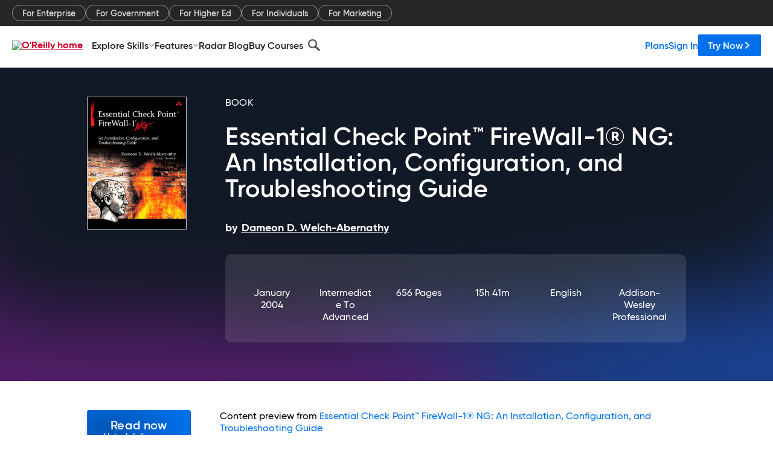

--- FILE ---
content_type: text/plain
request_url: https://c.6sc.co/?m=1
body_size: 2
content:
6suuid=96aa37173a0c0500bc1f71690e03000075c70200